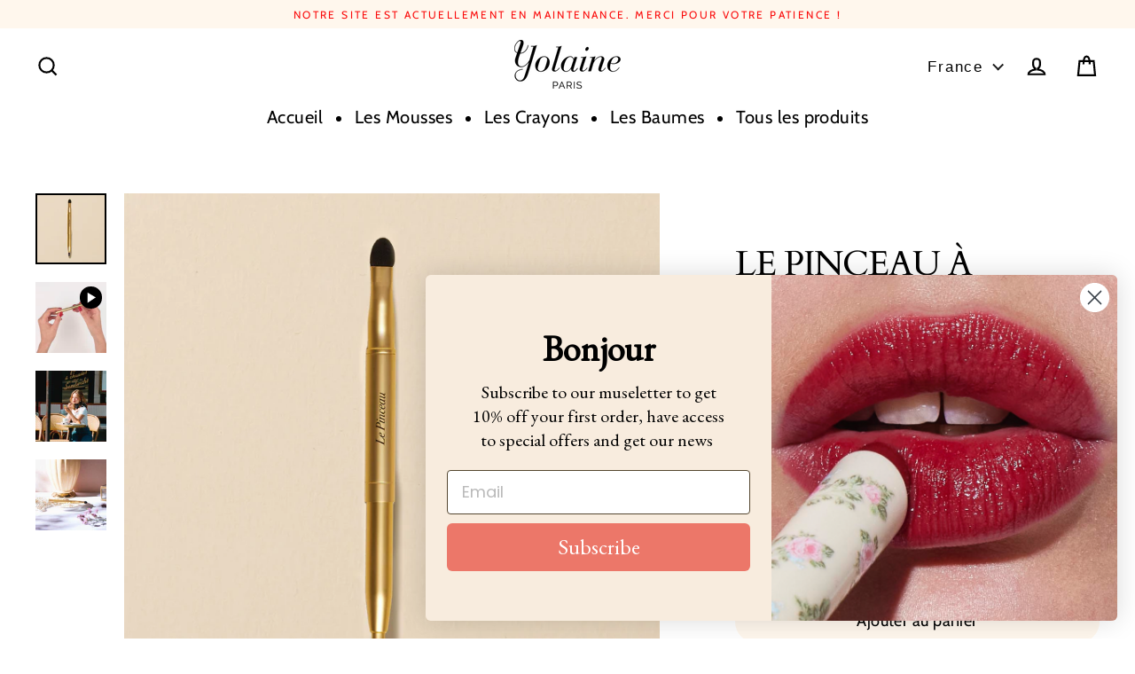

--- FILE ---
content_type: text/html; charset=utf-8
request_url: https://yolaine-paris.com/fr-us/cart?t=1768954392274&view=ajax
body_size: -172
content:



<div class="cart__items"
     data-count="0"
  
     data-cart-subtotal="0">
</div>
<div class="cart__discounts hide">
  <div class="cart__item-sub cart__item-row">
    <div>Réductions</div>
    <div class="text-right">
      
    </div>
  </div>
</div>


--- FILE ---
content_type: text/css
request_url: https://yolaine-paris.com/cdn/shop/t/15/assets/countdown.scss?v=81780814274590621001690381324
body_size: 51
content:
/*CountDown*/

.countdown-wrapper{
  position:relative;
}

.countdown__background-image-wrapper{
  width:100%;
  height:100%;
  position:absolute;
}

.countdown__background-image{
  background-size:cover;
  width:100%;
  height:100%;
  background-position:var(--countdown-background-image-position);
}

.countdown__mobile-image-wrapper{
  width:100%;
  height:100%;
  position:absolute;
}

.countdown__mobile-image{
  height:100%;
  -o-object-fit:cover;
  object-fit:cover;
}

.countdown-layout--banner .countdown__content{
  padding:2rem
}


.countdown-layout--banner.countdown-blocks--2.page-width .countdown__content{
  justify-content:space-around;
}

.countdown-layout--banner.countdown-blocks--2 .countdown__content{
  justify-content:center;
}

.countdown__content{
  width:100%;
  height:auto;
  display:flex;
  flex-direction:column;
  align-items:center;
  justify-content:center;
  padding:5rem 2rem;
  text-align:center
}

.page-width .countdown__content{
  position:relative
}

.countdown__block {
  width:100%;
  z-index:3;
}

.countdown__block--content{
  display:flex;
  flex-direction:column;
  justify-content:center;
  align-items:center
}

.countdown__block--content .countdown__block--button{
  width:100%;
  margin:0;
}

.countdown__text-wrapper{
  display:flex;
  flex-direction:column;
  justify-content:center
}

.countdown__text-wrapper--content-alignment-left{
  text-align:left;
}

.countdown__text-wrapper--content-alignment-right{
  text-align:right;
}

.countdown__display{
  display:flex;
  justify-content:center;
}

.countdown__display--visible+.countdown__timer-message--visible{
  margin-top:1.5rem;
}

.countdown__display--hidden{
  visibility:hidden;
  opacity:0;
  width:0;
  height:0;
  margin:0;
  transition:opacity 3s ease-out;
}

.countdown__display-block {
  display:flex;
  flex-wrap:wrap;
  align-items: center;
  padding:0 0.6rem;
  column-gap: 0.4rem;
}

.countdown__display-block h2 {
  margin-bottom: 4px
}

.countdown__display-block span{
  font-size:0.8rem;
  letter-spacing:1.7px;
}

.countdown__display-block:last-child{
  border-right:none;
}

.countdown__timer-message{
  opacity:0;
  visibility:hidden;
  margin:0;
  height:0;
}

.countdown__timer-message--visible{
  opacity:1;
  visibility:visible;
  transition:opacity 1s ease-in;
  height:auto;
}

.countdown__block--hidden{
  opacity:0;
  visibility:hidden;
  margin:0;
  transition:opacity 1s ease-out;
  width:0 !important;
}

.countdown__overlay:after{
  content:"";
  position:absolute;
  width:100%;
  height:100%;
  top:0;
  left:0;
  right:0;
  bottom:0;
  z-index:2;
  background-color:var(--countdown-overlay-rgba);
}

.countdown__content{
  background-color:var(--countdown-background-color);
  color:var(--countdown-text-color);
}

.countdown__block--button .btn.btn--secondary{
  color:#fff;
}

@media only screen and (min-width:769px){
  .countdown__display-block span{
    font-size: 1rem;
  }
  .countdown-layout--hero .countdown__text-wrapper{
    width:50%;
  }
  .countdown-blocks--2.countdown-layout--banner .countdown__block--content,.countdown-blocks--2.countdown-layout--banner .countdown__block--timer{
    width:50%;
  }
  .countdown-blocks--2.countdown-layout--banner .countdown__block--button.button-block-active{
    width:50%;
  }
  .countdown-layout--hero .countdown__content{
    height:100vh;
  }
  .countdown-layout--banner .countdown__block{
    width: 100%;
  }
  .countdown-layout--banner .countdown__content{
    display:flex;
    flex-wrap:nowrap;
    flex-direction:row;
    justify-content:space-around;
    grid-gap:1rem;
    gap:1rem;
    padding:1.6rem 2rem;
  }
}

/*Header countdown*/
.announcement__wrapper .header_countdown .countdown__timer-message--visible{
  border: 1px solid #fff;
  border-radius: 5px;
  padding: 0 10px;
}
.countdown__block .countdown__timer-message--visible{
  border: 1px solid #000;
  border-radius: 5px;
  padding: 0 10px;
}

.announcement__wrapper .header_countdown .countdown__timer-message--visible p{
  margin: 5px 10px;
}

@media only screen and (min-width:769px){
  .announcement .announcement__wrapper{
    display:flex;
    justify-content: center;
    align-items: center;
  }
}

@media only screen and (max-width:768px){
  .with-countdown .announcement__wrapper {
    display: flex;
    flex-direction: column;
  }
  .with-countdown .announcement__wrapper .header_countdown {
    order: -1;
  }
  .header_countdown .countdown__display-block .h2{
    margin-bottom:0;
  }
  .header_countdown .countdown__display-block{
    padding: 0 0.8rem;
  }
  .header_countdown .countdown__block {
    margin: 0;
  }
}

@media only screen and (max-width:768px){
  .announcement__wrapper .header_countdown .countdown__timer-message--visible{
    text-align: center;
  }
}

--- FILE ---
content_type: text/javascript
request_url: https://yolaine-paris.com/cdn/shop/t/15/assets/custom.js?v=106283965103327335621690381324
body_size: -98
content:
$(document).ready(function(){if(document.addEventListener("cart:updated",function(evt){console.log(evt.detail.cart)}),$(document).on("click",".btn--add-to-cart",function(e){e.preventDefault();var t=$(this).data("uid");$.ajax({type:"POST",url:"/cart/add.js",data:"quantity=1&id="+t,dataType:"json",xhrFields:{withCredentials:!0},success:function(e2){console.log("success"),document.dispatchEvent(new CustomEvent("cart:build")),$(".cart__item[data-variant="+t+"]").hide()},error:function(e2,t2){console.log("error")}})}),$(".add-to-cart--bundle").on("click",function(event){event.preventDefault();var composition=[],ids=[],sku=[];$(".product-bundle-variant").each(function(){var id=$(this).val().split("#");ids.push(id[0]),sku.push(id[1])}),$('[name="id"]').append('<input type="hidden" name="properties[_sku]" value="'+sku.toString()+'">'),$('[name="id"]').append('<input type="hidden" name="properties[_variants_ids]" value="'+ids.toString()+'">'),$(this).closest("form").submit()}),$(window).width()<767)var elem=document.querySelector(".reassurances"),flkty=new Flickity(elem,{});startFirstVideo()});function startFirstVideo(){var mmVideos=document.querySelectorAll(".custom-video");mmVideos&&mmVideos.length>0&&(mmVideos.forEach(function(mmVideo){mmVideo.pause(),mmVideo.currentTime=0}),mmVideos[0].play())}const VideoController=function(isHovering,videoElement){var mmVideos=document.querySelectorAll(".custom-video");mmVideos&&mmVideos.length>0&&isHovering==!0&&(mmVideos.forEach(function(mmVideo){mmVideo.pause(),mmVideo.currentTime=0}),videoElement.play())};
//# sourceMappingURL=/cdn/shop/t/15/assets/custom.js.map?v=106283965103327335621690381324
